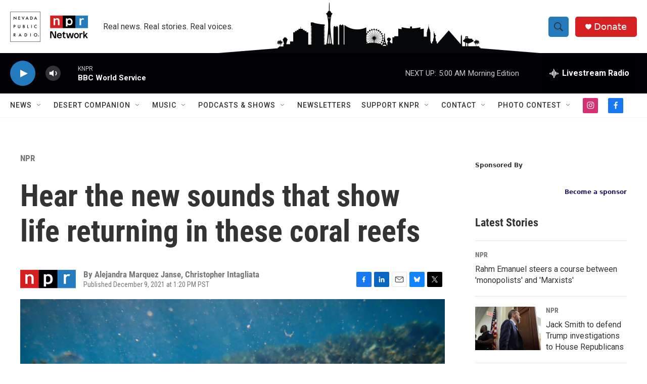

--- FILE ---
content_type: text/html; charset=utf-8
request_url: https://www.google.com/recaptcha/api2/aframe
body_size: -87
content:
<!DOCTYPE HTML><html><head><meta http-equiv="content-type" content="text/html; charset=UTF-8"></head><body><script nonce="FNlj6TRqyrY_wW93lt7ecw">/** Anti-fraud and anti-abuse applications only. See google.com/recaptcha */ try{var clients={'sodar':'https://pagead2.googlesyndication.com/pagead/sodar?'};window.addEventListener("message",function(a){try{if(a.source===window.parent){var b=JSON.parse(a.data);var c=clients[b['id']];if(c){var d=document.createElement('img');d.src=c+b['params']+'&rc='+(localStorage.getItem("rc::a")?sessionStorage.getItem("rc::b"):"");window.document.body.appendChild(d);sessionStorage.setItem("rc::e",parseInt(sessionStorage.getItem("rc::e")||0)+1);localStorage.setItem("rc::h",'1769077330600');}}}catch(b){}});window.parent.postMessage("_grecaptcha_ready", "*");}catch(b){}</script></body></html>